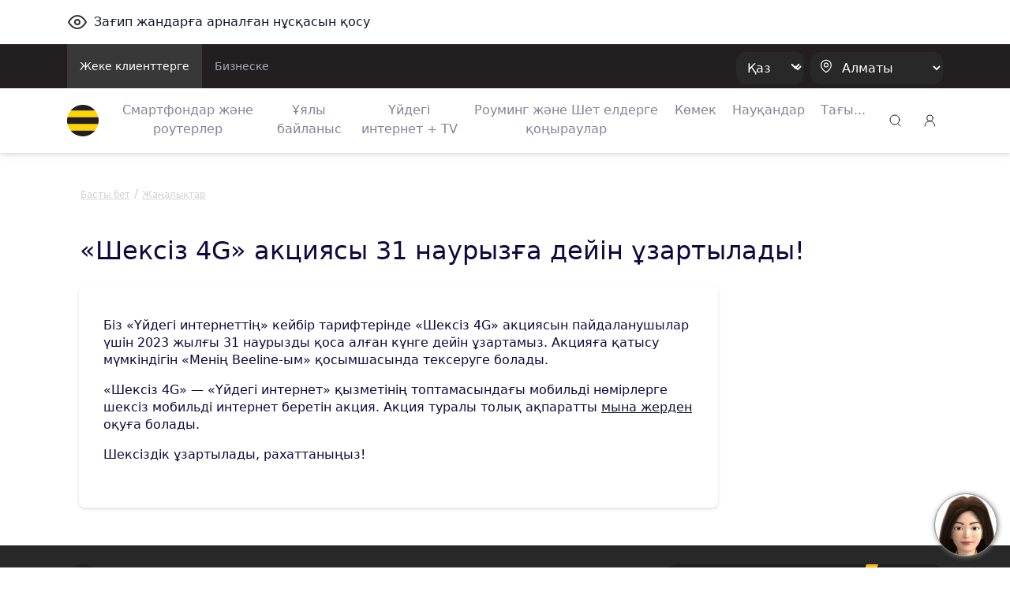

--- FILE ---
content_type: text/html;charset=UTF-8
request_url: https://beeline.kz/kk/events/news/aktsiya-bezlimitnyi-4g-prodlevayetsya.html
body_size: 13625
content:
<!doctype html>
<html class="no-js" lang="kk">
<head>
<meta charset="utf-8">
<meta http-equiv="x-ua-compatible" content="ie=edge">
<meta http-equiv="Content-Security-Policy" content="img-src * 'self' blob: data: http:;">
<meta name="viewport" content="width=device-width, initial-scale=1.0, shrink-to-fit=no">
<meta name="google-site-verification"
content="pZboqsb_ITPwDr-7ajeLnFvNqOa4VzwuVfH-Dxrcd-k" />
<meta name="facebook-domain-verification" content="1bc1p9nhfhvg9k9r5zj7wdqk0gm3ih" />
<meta name="yandex-verification" content="296b745a308199ca" />
<meta name="yandex-verification" content="4557a6632b03862b" />
<link rel="apple-touch-icon" sizes="180x180" href="/binaries/content/assets/favicon/apple-touch-icon.png">
<link rel="icon" type="image/png" sizes="32x32" href="/binaries/content/assets/favicon/favicon-32x32.png">
<link rel="icon" type="image/png" sizes="16x16" href="/binaries/content/assets/favicon/favicon-16x16.png">
<link rel="manifest" href="/binaries/content/assets/favicon/manifest.json">
<link rel="mask-icon" href="/binaries/content/assets/favicon/safari-pinned-tab.svg" color="#5bbad5">
<link rel="shortcut icon" href="/binaries/content/assets/favicon/favicon.ico">
<meta name="theme-color" content="#ffd400">
<link rel="preload" href='/webfiles/1767857310045/dist/css/vendors.css' as="style">
<link rel="preload" href='/webfiles/1767857310045/dist/css/vue-styles.css' as="style">
<link rel="preload" href='/webfiles/1767857310045/dist/css/main.css' as="style">
<link rel="preload" href='/webfiles/1767857310045/dist/css/sprite.css' as="style">
<title>«Шексіз 4G» акциясы 31 наурызға дейін ұзартылады!</title>
<meta name="description" content="Біз «Үйдегі интернеттің» кейбір тарифтерінде «Шексіз 4G» акциясын пайдаланушылар үшін 2023 жылғы 31 наурызды қоса алған күнге дейін ұзартамыз. Акцияға қатысу мүмкіндігін «Менің Beeline-ым» қосымшасында тексеруге болады."/>
<meta name="search-type" content="events"/>
<!-- Google Tag Manager --> <script>(function(w,d,s,l,i){w[l]=w[l]||[];w[l].push({'gtm.start': new Date().getTime(),event:'gtm.js'});var f=d.getElementsByTagName(s)[0], j=d.createElement(s),dl=l!='dataLayer'?'&l='+l:'';j.async=true;j.src= 'https://www.googletagmanager.com/gtm.js?id='+i+dl;f.parentNode.insertBefore(j,f); })(window,document,'script','dataLayer','GTM-P9QG7NV');</script> <!-- End Google Tag Manager -->
<link rel="stylesheet" type="text/css" href='/webfiles/1767857310045/dist/css/vendors.css'>
<link rel="stylesheet" type="text/css" href='/webfiles/1767857310045/dist/css/vue-styles.css'>
<link rel="stylesheet" type="text/css" href='/webfiles/1767857310045/dist/css/main.css'>
</head>
<body data-spy="scroll" data-target="#list-item" data-offset="0">
<!-- Google Tag Manager (noscript) --> <noscript><iframe src="https://www.googletagmanager.com/ns.html?id=GTM-P9QG7NV" height="0" width="0" style="display:none;visibility:hidden"></iframe></noscript> <!-- End Google Tag Manager (noscript) --> <!-- Yandex.Metrika counter --> <script type="text/javascript" > (function(m,e,t,r,i,k,a){m[i]=m[i]||function(){(m[i].a=m[i].a||[]).push(arguments)}; m[i].l=1*new Date();k=e.createElement(t),a=e.getElementsByTagName(t)[0],k.async=1,k.src=r,a.parentNode.insertBefore(k,a)}) (window, document, "script", "https://mc.yandex.ru/metrika/tag.js", "ym"); ym(65075458, "init", { clickmap:true, trackLinks:true, accurateTrackBounce:true, webvisor:true }); </script> <noscript><div><img src="https://mc.yandex.ru/watch/65075458" style="position:absolute; left:-9999px;" alt="" /></div></noscript> <!-- /Yandex.Metrika counter -->
<textarea id="webFilesPath" style="display: none">/webfiles/1767857310045</textarea>
<textarea id="labels" style="display: none">
{
"tillBeginning": "Науқан басталғанға дейін:",
"tillEnding": "Науқан аяқталуына:"
}
</textarea>
<div id="wrapper" class="boxed">
<div class="top_wrapper ">
<div class="container py-3 letsee-toggler">
<a class="d-flex flex-vertical-center" href="javascript://" onclick="letsee_toggle_panel()">
<div class="svg-eye svg-eye-dims mr-2"></div>
<span>Зағип жандарға арналған нұсқасын қосу</span>
</a>
</div>
<header id="header">


<!--[if IE]>
<div class="text-center bg-warning p-1">Ваш Браузер устарел или не поддерживается нашим сайтом, пожалуйста установите
обновленный <a href="https://www.microsoft.com/en-us/download/internet-explorer-11-for-windows-7-details.aspx"
               class="text-primary"><u>Internet Explorer</u></a> или скачайте <a href="http://google.com/chrome"
                                                                                 class="text-primary"><u>Google
    Chrome</u></a>, <a href="https://www.mozilla.org/en-US/firefox/new/" class="text-primary""><u>FireFox</u></a>
что бы продолжить просмотр сайта.
</div>
<![endif]-->
<div class="text-center bg-warning p-1 ie10nabove">Ваш Браузер устарел или не поддерживается нашим сайтом, пожалуйста
    установите обновленный <a
            href="https://www.microsoft.com/en-us/download/internet-explorer-11-for-windows-7-details.aspx"
            class="text-primary"><u>Internet Explorer</u></a> или скачайте <a href="http://google.com/chrome"
                                                                              class="text-primary"><u>Google Chrome</u></a>,
    <a href="https://www.mozilla.org/en-US/firefox/new/" class="text-primary"><u>FireFox</u></a> что бы продолжить
    просмотр сайта.
</div>
<style>
    .ie10nabove {
        display: none;
    }

    @media all and (-ms-high-contrast: none),(-ms-high-contrast: active) {
        .ie10nabove {
            display: block;
        }
    }
</style>
        <div class="popup-myBeeline d-md-none d-none pt-2">
            <div
                    class="w-100 popup-myBeeline__link">
                <div class="d-flex justify-content-between w-100">
                    <div class="d-flex align-items-center">
                        <div class="popup-myBeeline__close">&#10005</div>
                        <div class="svg-my-beeline-logo--content"></div>
                        <div class="popup-myBeeline__heading">Барлығын дерлік Janymda қосымшасында шешуге болады</div>
                    </div>
                    <a
                            href="https://bee.gg/web-header"
                            target="_blank"
                            class="download-btn"
                    >
Жүктеу                    </a>
                </div>

            </div>
        </div>

        <div class="c-menu-top d-none d-lg-block">
            <div class="container d-flex justify-content-between">
                <ul class="c-menu-top__list d-flex">
                    <li class="c-menu-top__list-item">
                        <a href="/kk"
                           class="c-menu-top__list-link d-block p-3 c-menu-top__list-link--active">
Жеке клиенттерге                        </a>
                    </li>
                    <li class="c-menu-top__list-item">
                        <a href="https://business.beeline.kz/kk/"
                           class="c-menu-top__list-link d-block p-3 ">
Бизнеске                        </a>
                    </li>
                </ul>

                <div class="c-menu-top__right d-flex align-items-center">
                    <div class="c-top-menu-select c-top-menu-select--black c-top-menu-select--arrow mr-2">
                        <select class="language__picker" id="language__picker">
                                    <option id="kk" value="kk">
                                        Қаз
                                    </option>
                                    <option id="ru" value="ru">
                                        Рус
                                    </option>
                        </select>
                    </div>

                    <div class="c-top-menu-select c-top-menu-select--black c-top-menu-select--location">
                        <svg width="15" height="18" viewBox="0 0 15 18" fill="none" xmlns="http://www.w3.org/2000/svg">
                            <path fill-rule="evenodd" clip-rule="evenodd"
                                  d="M1.53271 7.65944C1.54472 4.12562 4.41918 1.27062 7.953 1.28263C11.4868 1.29464 14.3418 4.1691 14.3298 7.70292V7.77538C14.2863 10.0725 13.0037 12.1957 11.4313 13.8551C10.532 14.789 9.52772 15.6157 8.43851 16.3189C8.14727 16.5708 7.71526 16.5708 7.42402 16.3189C5.80027 15.262 4.37516 13.9276 3.21387 12.3768C2.17884 11.0245 1.59119 9.38313 1.53271 7.68118L1.53271 7.65944Z"
                                  stroke="white" stroke-width="1.2" stroke-linecap="round" stroke-linejoin="round" />
                            <circle cx="8" cy="7.5" r="2.5" stroke="white" stroke-width="1.2" stroke-linecap="round"
                                    stroke-linejoin="round" />
                        </svg>
                        <select class="regions-select" data-test="base-top-menu_regions-select-button"
                                style="max-width: 168px;">
                                <option value="kzt" data-title="Алматы"
                                        data-alias="kzt"
                                        style="color: white;">
                                    Алматы
                                </option>
                                <option value="ast" data-title="Астана"
                                        data-alias="ast"
                                        style="color: white;">
                                    Астана
                                </option>
                                <option value="shm" data-title="Шымкент"
                                        data-alias="shm"
                                        style="color: white;">
                                    Шымкент
                                </option>
                                <option value="akt" data-title="Ақтау және Маңғыстау облысы"
                                        data-alias="akt"
                                        style="color: white;">
                                    Ақтау және Маңғыстау облысы
                                </option>
                                <option value="atb" data-title="Ақтөбе және облысы"
                                        data-alias="atb"
                                        style="color: white;">
                                    Ақтөбе және облысы
                                </option>
                                <option value="atr" data-title="Атырау және облысы"
                                        data-alias="atr"
                                        style="color: white;">
                                    Атырау және облысы
                                </option>
                                <option value="akm" data-title="Көкшетау және Ақмола облысы"
                                        data-alias="akm"
                                        style="color: white;">
                                    Көкшетау және Ақмола облысы
                                </option>
                                <option value="kar" data-title="Қарағанды облысы"
                                        data-alias="kar"
                                        style="color: white;">
                                    Қарағанды облысы
                                </option>
                                <option value="kos" data-title="Қостанай облысы"
                                        data-alias="kos"
                                        style="color: white;">
                                    Қостанай облысы
                                </option>
                                <option value="kzo" data-title="Қызылорда облысы"
                                        data-alias="kzo"
                                        style="color: white;">
                                    Қызылорда облысы
                                </option>
                                <option value="ora" data-title="Орал және Батыс Қазақстан облысы"
                                        data-alias="ora"
                                        style="color: white;">
                                    Орал және Батыс Қазақстан облысы
                                </option>
                                <option value="osk" data-title="Өскемен және Шығыс Қазақстан облысы"
                                        data-alias="osk"
                                        style="color: white;">
                                    Өскемен және Шығыс Қазақстан облысы
                                </option>
                                <option value="pvl" data-title="Павлодар және облысы"
                                        data-alias="pvl"
                                        style="color: white;">
                                    Павлодар және облысы
                                </option>
                                <option value="ptp" data-title="Петропавл және Солтүстік Қазақстан облысы"
                                        data-alias="ptp"
                                        style="color: white;">
                                    Петропавл және Солтүстік Қазақстан облысы
                                </option>
                                <option value="alm" data-title="Алматы облысы"
                                        data-alias="alm"
                                        style="color: white;">
                                    Алматы облысы
                                </option>
                                <option value="trz" data-title="Тараз және Жамбыл облысы"
                                        data-alias="trz"
                                        style="color: white;">
                                    Тараз және Жамбыл облысы
                                </option>
                                <option value="tur" data-title="Түркістан облысы"
                                        data-alias="tur"
                                        style="color: white;">
                                    Түркістан облысы
                                </option>
                                <option value="zkn" data-title="Жезқазған және Ұлытау облысы"
                                        data-alias="zkn"
                                        style="color: white;">
                                    Жезқазған және Ұлытау облысы
                                </option>
                                <option value="tdk" data-title="Талдықорған және Жетісу  облысы"
                                        data-alias="tdk"
                                        style="color: white;">
                                    Талдықорған және Жетісу  облысы
                                </option>
                                <option value="sem" data-title="Семей және Абай облысы"
                                        data-alias="sem"
                                        style="color: white;">
                                    Семей және Абай облысы
                                </option>
                        </select>
                    </div>
                </div>
            </div>
        </div>


        <div class="c-menu-bottom container d-flex align-items-center py-2 py-lg-0 js-menu-bottom">
            <a href="/kk"
               class="d-block mr-2 mr-lg-4" data-test="base-top-menu_navbar-logo">
                <img src="/binaries/content/gallery/mainsite/logo.svg" alt="Beeline.kz Logo">
            </a>

            <div class="c-top-menu-select c-top-menu-select--arrow c-mobile-header__lang d-lg-none"
                 style="margin-right: 7px;">
                <select class="language__picker">
                            <option id="kk-mobile" value="kk">
                                Қаз
                            </option>
                            <option id="ru-mobile" value="ru">
                                Рус
                            </option>
                </select>
            </div>

            <ul class="c-menu-bottom__list d-none d-lg-flex">
                    <li class="c-menu-bottom__list-item text-center">
                        <a href="https://shop.beeline.kz/kk?utm_source=mainsite&utm_medium=header&utm_campaign=mainsite_header"
                            class="c-menu-bottom__list-link">
                            Смартфондар және роутерлер
                        </a>
                    </li>
                    <li class="c-menu-bottom__list-item text-center">
                        <a href="/kk/products/tariffs" class="c-menu-bottom__list-link">
                            Ұялы байланыс
                        </a>
                    </li>
                    <li class="c-menu-bottom__list-item text-center">
                        <a href="/kk/internet-home-tv-mobile"
                            class="c-menu-bottom__list-link">
                            Үйдегі интернет + TV
                        </a>
                    </li>
                    <li class="c-menu-bottom__list-item text-center">
                        <a href="/kk/rouming"
                            class="c-menu-bottom__list-link">
                            Роуминг және Шет елдерге қоңыраулар
                        </a>
                    </li>
                    <li class="c-menu-bottom__list-item text-center">
                        <a href="/kk/help"
                            class="c-menu-bottom__list-link">
                            Көмек
                        </a>
                    </li>
                    <li class="c-menu-bottom__list-item text-center">
                        <a href="/kk/events/actions" class="c-menu-bottom__list-link">
                            Науқандар
                        </a>
                    </li>
                    <li class="c-menu-bottom__list-item c-menu-bottom-dropdown">
                        <span href="#" class="c-menu-bottom__list-link">Тағы...</span>
                        <div class="c-menu-bottom-dropdown__content">
                            <ul class="c-menu-bottom-dropdown__content-list">
                                    <li class="c-menu-bottom-dropdown__content-item">
                                        <a href="https://beeline.kz/kk/internet-home-tv-mobile/routers-wifi?utm_source=beeline&utm_medium=internet-home-tv-mobile&utm_campaign=routers-wifi"
                                           
                                           class="c-menu-bottom-dropdown__content-link">
                                            LTE роутерлер
                                        </a>
                                    </li>
                                    <li class="c-menu-bottom-dropdown__content-item">
                                        <a href="/kk/mfs"
                                           
                                           class="c-menu-bottom-dropdown__content-link">
                                            Мобильді қаржылар
                                        </a>
                                    </li>
                                    <li class="c-menu-bottom-dropdown__content-item">
                                        <a href="/kk/entertainment"
                                           class="c-menu-bottom-dropdown__content-link">
                                            Шаттықтан!
                                        </a>
                                    </li>
                                    <li class="c-menu-bottom-dropdown__content-item">
                                        <a href="https://beetv.kz/app"
                                           
                                           class="c-menu-bottom-dropdown__content-link">
                                            BeeTV
                                        </a>
                                    </li>
                                    <li class="c-menu-bottom-dropdown__content-item">
                                        <a href="https://people.beeline.kz"
                                           
                                           class="c-menu-bottom-dropdown__content-link">
                                            Beeline-дағы мәнсап
                                        </a>
                                    </li>
                                    <li class="c-menu-bottom-dropdown__content-item">
                                        <a href="/kk/offices?utm_source=header"
                                           
                                           class="c-menu-bottom-dropdown__content-link">
                                            Қызмет көрсету бөлімшелері
                                        </a>
                                    </li>
                                    <li class="c-menu-bottom-dropdown__content-item">
                                        <a href="/kk/events/news"
                                           class="c-menu-bottom-dropdown__content-link">
                                            Жаңалықтар
                                        </a>
                                    </li>
                                    <li class="c-menu-bottom-dropdown__content-item">
                                        <a href="https://zhylyzhurek.kz/kz"
                                           
                                           class="c-menu-bottom-dropdown__content-link">
                                            «Zhyly Zhurek Foundation» Корпоративтік қоры
                                        </a>
                                    </li>
                                    <li class="c-menu-bottom-dropdown__content-item">
                                        <a href="/kk/map"
                                           class="c-menu-bottom-dropdown__content-link">
                                            Желі құрылысының картасы
                                        </a>
                                    </li>
                                    <li class="c-menu-bottom-dropdown__content-item">
                                        <a href="https://shop.beeline.kz/kk/almaty/number"
                                           
                                           class="c-menu-bottom-dropdown__content-link">
                                            Beeline нөмірін сатып алу
                                        </a>
                                    </li>
                                    <li class="c-menu-bottom-dropdown__content-item">
                                        <a href="/kk/credits"
                                           class="c-menu-bottom-dropdown__content-link">
                                            Несиелер
                                        </a>
                                    </li>
                                    <li class="c-menu-bottom-dropdown__content-item">
                                        <a href="/kk/fraud"
                                           class="c-menu-bottom-dropdown__content-link">
                                            Алаяқтық
                                        </a>
                                    </li>
                            </ul>
                        </div>
                    </li>
            </ul>

            <div class="ml-lg-auto">
        <div class="top-menu__city top-menu__search vue-search" data-type="header">
        <div class="svg-newsearch-icon svg-newsearch-icon-dims" data-test="header_svg-newsearch-icon" @click="modalOpen()"></div>
        <div id="overlay" class="container" @click="modalCloseOverlay($event)">
        <div class="search-form px-lg-2 py-0" style="top: 0;">
    <div class="advanced-search">
        <div class="section search-page">
            <div class="search-header">
                <div class="row">
                    <div class="col-12 search-bar pt-lg-0 px-lg-4 pb-2">
                        <div class="row">
                            <div class="col-12 float-left px-3" id="searchInput">
                                <input @keyup.enter="proceedSearch()" v-model="searchInput" type="text"
                                       name="query" autocomplete="false" class="form-control"
                                       id="inlineFormInputName3" data-test="header_search-input"
                                       placeholder="Іздеу">

                                <a @click="modalClose()" v-if="searchShowType === 'header'"
                                   class="float-right header-search-close" style="">
                                    <div class="svg-Plus-dark svg-Plus-dark-dims close-search" data-test="header_close-search-button"></div>
                                </a>

                                <button class="float-right close-btns" @click="proceedSearch()"
                                        v-if="searchShowType === 'header'">
                                    <div class="svg-new-search-icon svg-new-search-icon-dims" data-test="header_click-search-button"></div>
                                </button>
                                <button class="float-right close-btns" @click="proceedSearch()" v-else>
                                    <div class="svg-search-icon_black svg-search-icon_black-dims"></div>
                                </button>
                            </div>
                        </div>
                    </div>
                    <ul v-if="searchResults.length > 0" class="nav nav-tabs search-tabs" id="myTab" role="tablist">
                        <li v-for="type in typesFromElastic" class="nav-item px-lg-1 px-3 pb-2 pt-2">
                            <a @click.prevent="currentType = type;" v-bind:class="{ active: currentType == type}"
                               class="nav-link search-tab-link px-0 py-0 px-lg-2 pt-lg-2">{{checkSubtype(type)}}
                                {{searchResultsComputed[type].length}}</a>
                        </li>
                    </ul>
                </div>
            </div>
            <template v-if="state=='ready'">
                <div v-if="searchResultsCount > 0">
                    <div v-for="(type, index) in searchResultsComputed" v-if="index == currentType">
                        <div v-for="(item, j) in type"
                             v-if="(searchShowType == 'page' && j < 2000) || (searchShowType == 'header' && j < 2)">
                            <div class="py-2 source-title">
                                <a :href="item.url" @click.prevent="clickLink(item.url)" style="cursor: pointer">
                                    <h3 class="pl-3 pb-2" v-if="item.highlight.title != undefined "
                                        v-for="param in item.highlight.title" v-html="param"></h3>
                                    <h3 class="pl-3 pb-2"
                                        v-if="item.highlight.title == undefined || item.highlight.title.lenght == 0">
                                        {{item._source.title}}</h3>

                                    <div class="px-3 source-content" v-if="item.hasOwnProperty('highlight')"
                                         style="color: #290e1c!important;">
                                        <p v-for="param in item.highlight.content" v-html="param"></p>
                                    </div>
                                </a>
                            </div>
                        </div>
                    </div>
                    <div class="text-center py-3 show-more-link" v-if="searchShowType == 'header'">
                        <a :href="showAllResults()" class="mb-0">Барлығын көрсету</a>
                    </div>
                </div>
                <div v-if="(searchResults.length == 0) && (searchInput.length > 2)">
                    <h3>Нәтижелері жоқ: {{searchInput}} </h3>
                </div>
                <div v-if="(searchResults.length == 0) && (searchInput.length > 0 && searchInput.length < 3)">
                    <h3>Басқа таңбаларды енгізіңіз</h3>
                </div>
            </template>
            <div v-if="state == 'error'">
                <div>Қызмет уақытша мүмкін емес</div>
            </div>
            <div v-if="state == 'loading'">
<div class="showbox" >
    <div class="loader">
        <svg class="circular" viewBox="25 25 50 50">
            <circle class="path" cx="50" cy="50" r="20" fill="none" stroke-width="2" stroke-miterlimit="10"/>
        </svg>
    </div>
</div>            </div>
        </div>
    </div>
        </div>
        </div>
        </div>

            </div>

            <div class="top-menu__login desktop_login ml-auto ml-lg-0" style="margin-left: 9px;">
    <span class="load-css" data-type="auth_zone">
        <span id="authZone">
            <span id="authModal" class="authorizationModal">
                <auth-modal :localization='{
                        scanQrTitle: `Тарифтер мен қызметтерге қосылу «Janymda» қосымшасы арқылы мүмкін`,
                        scanQrText: `QR-кодты сканерлеңіз, қосымша ашылады 🙂`,
                        scanQrAuthTitle: `Жеке кабинет Janymda қосымшасына көшті`,
                        scanQrAuthText: `Қосымшада талдап тексеру, тарифтер мен қызметтерді қосу, ГБ сыйлау, ГБ-ны айырбастау, бонустар алу мен КӨПТЕГЕН дүниелер мүмкін.`,
                        qrConnectButtonFull: `Janymda арқылы қосу`,
                        qrAuthButtonFull: `Janymda-ге өту`,
                        }'
                >
                </auth-modal>
            </span>

            <span class="dashboardDropdown">
<a class="svg-signup-icon svg-signup-icon-dims pointer mr-md-0 mr-3 d-block" id="loginButton" data-test="login-popup_signupLoginButton" v-cloak
   href="https://new-my.beeline.kz/login" v-if="isPathB2B === 'b2b'"></a>

<div class="svg-signup-icon svg-signup-icon-dims pointer mr-md-0 mr-3" id="loginButton" data-test="login-popup_signupLoginButton" v-cloak @click="showAuthModal()"
     v-else-if="!user.isAuth || !user.phone"></div>
            </span>
        </span>
    </span>
            </div>

            <div role="button" class="d-lg-none js-hamburger">
                <div class="svg-hamb svg-hamb-dims"></div>
            </div>
        </div>
        <div id="topMenuLine"></div>

        <div class="city-list">
            <div class="container">
                    <span class="close-city-list pull-right"><div
                                class="svg-close svg-close-dims"></div></span>
                <ul class="row" itemscope itemtype="http://schema.org/PostalAddress">
                        <li class="col-md-5 col-12">
                            <a class="city__list-check" href="#kzt"
                               data-title="Алматы" data-alias="kzt"
                               onclick="window.MainSite.Locales.changeRegion('kzt')">
                                <span itemprop="addressLocality">Алматы</span>
                            </a>
                        </li>
                        <li class="col-md-5 col-12">
                            <a class="city__list-check" href="#ast"
                               data-title="Астана" data-alias="ast"
                               onclick="window.MainSite.Locales.changeRegion('ast')">
                                <span itemprop="addressLocality">Астана</span>
                            </a>
                        </li>
                        <li class="col-md-5 col-12">
                            <a class="city__list-check" href="#shm"
                               data-title="Шымкент" data-alias="shm"
                               onclick="window.MainSite.Locales.changeRegion('shm')">
                                <span itemprop="addressLocality">Шымкент</span>
                            </a>
                        </li>
                        <li class="col-md-5 col-12">
                            <a class="city__list-check" href="#akt"
                               data-title="Ақтау және Маңғыстау облысы" data-alias="akt"
                               onclick="window.MainSite.Locales.changeRegion('akt')">
                                <span itemprop="addressLocality">Ақтау және Маңғыстау облысы</span>
                            </a>
                        </li>
                        <li class="col-md-5 col-12">
                            <a class="city__list-check" href="#atb"
                               data-title="Ақтөбе және облысы" data-alias="atb"
                               onclick="window.MainSite.Locales.changeRegion('atb')">
                                <span itemprop="addressLocality">Ақтөбе және облысы</span>
                            </a>
                        </li>
                        <li class="col-md-5 col-12">
                            <a class="city__list-check" href="#atr"
                               data-title="Атырау және облысы" data-alias="atr"
                               onclick="window.MainSite.Locales.changeRegion('atr')">
                                <span itemprop="addressLocality">Атырау және облысы</span>
                            </a>
                        </li>
                        <li class="col-md-5 col-12">
                            <a class="city__list-check" href="#akm"
                               data-title="Көкшетау және Ақмола облысы" data-alias="akm"
                               onclick="window.MainSite.Locales.changeRegion('akm')">
                                <span itemprop="addressLocality">Көкшетау және Ақмола облысы</span>
                            </a>
                        </li>
                        <li class="col-md-5 col-12">
                            <a class="city__list-check" href="#kar"
                               data-title="Қарағанды облысы" data-alias="kar"
                               onclick="window.MainSite.Locales.changeRegion('kar')">
                                <span itemprop="addressLocality">Қарағанды облысы</span>
                            </a>
                        </li>
                        <li class="col-md-5 col-12">
                            <a class="city__list-check" href="#kos"
                               data-title="Қостанай облысы" data-alias="kos"
                               onclick="window.MainSite.Locales.changeRegion('kos')">
                                <span itemprop="addressLocality">Қостанай облысы</span>
                            </a>
                        </li>
                        <li class="col-md-5 col-12">
                            <a class="city__list-check" href="#kzo"
                               data-title="Қызылорда облысы" data-alias="kzo"
                               onclick="window.MainSite.Locales.changeRegion('kzo')">
                                <span itemprop="addressLocality">Қызылорда облысы</span>
                            </a>
                        </li>
                        <li class="col-md-5 col-12">
                            <a class="city__list-check" href="#ora"
                               data-title="Орал және Батыс Қазақстан облысы" data-alias="ora"
                               onclick="window.MainSite.Locales.changeRegion('ora')">
                                <span itemprop="addressLocality">Орал және Батыс Қазақстан облысы</span>
                            </a>
                        </li>
                        <li class="col-md-5 col-12">
                            <a class="city__list-check" href="#osk"
                               data-title="Өскемен және Шығыс Қазақстан облысы" data-alias="osk"
                               onclick="window.MainSite.Locales.changeRegion('osk')">
                                <span itemprop="addressLocality">Өскемен және Шығыс Қазақстан облысы</span>
                            </a>
                        </li>
                        <li class="col-md-5 col-12">
                            <a class="city__list-check" href="#pvl"
                               data-title="Павлодар және облысы" data-alias="pvl"
                               onclick="window.MainSite.Locales.changeRegion('pvl')">
                                <span itemprop="addressLocality">Павлодар және облысы</span>
                            </a>
                        </li>
                        <li class="col-md-5 col-12">
                            <a class="city__list-check" href="#ptp"
                               data-title="Петропавл және Солтүстік Қазақстан облысы" data-alias="ptp"
                               onclick="window.MainSite.Locales.changeRegion('ptp')">
                                <span itemprop="addressLocality">Петропавл және Солтүстік Қазақстан облысы</span>
                            </a>
                        </li>
                        <li class="col-md-5 col-12">
                            <a class="city__list-check" href="#alm"
                               data-title="Алматы облысы" data-alias="alm"
                               onclick="window.MainSite.Locales.changeRegion('alm')">
                                <span itemprop="addressLocality">Алматы облысы</span>
                            </a>
                        </li>
                        <li class="col-md-5 col-12">
                            <a class="city__list-check" href="#trz"
                               data-title="Тараз және Жамбыл облысы" data-alias="trz"
                               onclick="window.MainSite.Locales.changeRegion('trz')">
                                <span itemprop="addressLocality">Тараз және Жамбыл облысы</span>
                            </a>
                        </li>
                        <li class="col-md-5 col-12">
                            <a class="city__list-check" href="#tur"
                               data-title="Түркістан облысы" data-alias="tur"
                               onclick="window.MainSite.Locales.changeRegion('tur')">
                                <span itemprop="addressLocality">Түркістан облысы</span>
                            </a>
                        </li>
                        <li class="col-md-5 col-12">
                            <a class="city__list-check" href="#zkn"
                               data-title="Жезқазған және Ұлытау облысы" data-alias="zkn"
                               onclick="window.MainSite.Locales.changeRegion('zkn')">
                                <span itemprop="addressLocality">Жезқазған және Ұлытау облысы</span>
                            </a>
                        </li>
                        <li class="col-md-5 col-12">
                            <a class="city__list-check" href="#tdk"
                               data-title="Талдықорған және Жетісу  облысы" data-alias="tdk"
                               onclick="window.MainSite.Locales.changeRegion('tdk')">
                                <span itemprop="addressLocality">Талдықорған және Жетісу  облысы</span>
                            </a>
                        </li>
                        <li class="col-md-5 col-12">
                            <a class="city__list-check" href="#sem"
                               data-title="Семей және Абай облысы" data-alias="sem"
                               onclick="window.MainSite.Locales.changeRegion('sem')">
                                <span itemprop="addressLocality">Семей және Абай облысы</span>
                            </a>
                        </li>
                </ul>
            </div>
        </div>

        <div class="d-lg-none">
            <div class="c-sidenav js-sidenav">
                <div class="c-sidenav__top d-flex align-items-center container py-3">
                    <a href="/kk"
                       style="margin-right: 10px;">
                        <img src="/binaries/content/gallery/mainsite/logo.svg" alt="Beeline.kz Logo">
                    </a>
                    <div class="c-top-menu-select c-top-menu-select--location">
                        <svg width="15" height="18" viewBox="0 0 15 18" fill="none" xmlns="http://www.w3.org/2000/svg">
                            <path fill-rule="evenodd" clip-rule="evenodd"
                                  d="M1.03271 7.65944C1.04472 4.12562 3.91918 1.27062 7.453 1.28263C10.9868 1.29464 13.8418 4.1691 13.8298 7.70292V7.77538C13.7863 10.0725 12.5037 12.1957 10.9313 13.8551C10.032 14.789 9.02772 15.6157 7.93851 16.3189C7.64727 16.5708 7.21526 16.5708 6.92402 16.3189C5.30027 15.262 3.87516 13.9276 2.71387 12.3768C1.67884 11.0245 1.09119 9.38313 1.03271 7.68118L1.03271 7.65944Z"
                                  stroke="#10083F" stroke-width="1.2" stroke-linecap="round" stroke-linejoin="round" />
                            <circle cx="7.5" cy="7.5" r="2.5" stroke="#10083F" stroke-width="1.2" stroke-linecap="round"
                                    stroke-linejoin="round" />
                        </svg>
                        <select class="regions-select" data-test="base-top-menu_regions-select-button"
                                style="max-width: 168px;">
                                <option value="kzt" data-title="Алматы"
                                        data-alias="kzt">
                                    Алматы
                                </option>
                                <option value="ast" data-title="Астана"
                                        data-alias="ast">
                                    Астана
                                </option>
                                <option value="shm" data-title="Шымкент"
                                        data-alias="shm">
                                    Шымкент
                                </option>
                                <option value="akt" data-title="Ақтау және Маңғыстау облысы"
                                        data-alias="akt">
                                    Ақтау және Маңғыстау облысы
                                </option>
                                <option value="atb" data-title="Ақтөбе және облысы"
                                        data-alias="atb">
                                    Ақтөбе және облысы
                                </option>
                                <option value="atr" data-title="Атырау және облысы"
                                        data-alias="atr">
                                    Атырау және облысы
                                </option>
                                <option value="akm" data-title="Көкшетау және Ақмола облысы"
                                        data-alias="akm">
                                    Көкшетау және Ақмола облысы
                                </option>
                                <option value="kar" data-title="Қарағанды облысы"
                                        data-alias="kar">
                                    Қарағанды облысы
                                </option>
                                <option value="kos" data-title="Қостанай облысы"
                                        data-alias="kos">
                                    Қостанай облысы
                                </option>
                                <option value="kzo" data-title="Қызылорда облысы"
                                        data-alias="kzo">
                                    Қызылорда облысы
                                </option>
                                <option value="ora" data-title="Орал және Батыс Қазақстан облысы"
                                        data-alias="ora">
                                    Орал және Батыс Қазақстан облысы
                                </option>
                                <option value="osk" data-title="Өскемен және Шығыс Қазақстан облысы"
                                        data-alias="osk">
                                    Өскемен және Шығыс Қазақстан облысы
                                </option>
                                <option value="pvl" data-title="Павлодар және облысы"
                                        data-alias="pvl">
                                    Павлодар және облысы
                                </option>
                                <option value="ptp" data-title="Петропавл және Солтүстік Қазақстан облысы"
                                        data-alias="ptp">
                                    Петропавл және Солтүстік Қазақстан облысы
                                </option>
                                <option value="alm" data-title="Алматы облысы"
                                        data-alias="alm">
                                    Алматы облысы
                                </option>
                                <option value="trz" data-title="Тараз және Жамбыл облысы"
                                        data-alias="trz">
                                    Тараз және Жамбыл облысы
                                </option>
                                <option value="tur" data-title="Түркістан облысы"
                                        data-alias="tur">
                                    Түркістан облысы
                                </option>
                                <option value="zkn" data-title="Жезқазған және Ұлытау облысы"
                                        data-alias="zkn">
                                    Жезқазған және Ұлытау облысы
                                </option>
                                <option value="tdk" data-title="Талдықорған және Жетісу  облысы"
                                        data-alias="tdk">
                                    Талдықорған және Жетісу  облысы
                                </option>
                                <option value="sem" data-title="Семей және Абай облысы"
                                        data-alias="sem">
                                    Семей және Абай облысы
                                </option>
                        </select>
                    </div>
                    <svg width="36" height="36" viewBox="0 0 36 36" fill="none" xmlns="http://www.w3.org/2000/svg"
                         class="ml-auto js-sidenav-close">
                        <rect width="36" height="36" rx="12" fill="#F1F1F4" />
                        <path d="M25 11L11 25" stroke="#10083F" stroke-width="1.4" stroke-linecap="round"
                              stroke-linejoin="round" />
                        <path d="M25 25L11 11" stroke="#10083F" stroke-width="1.4" stroke-linecap="round"
                              stroke-linejoin="round" />
                    </svg>
                </div>

                <nav class="c-sidenav__nav py-2">
                    <div class="c-sidenav__nav-title mb-3 pl-3">Жеке клиенттерге</div>
                    <ul class="c-sidenav__list">
                            <li class="c-sidenav__list-item">
                                <a href="https://shop.beeline.kz/kk?utm_source=mainsite&utm_medium=header&utm_campaign=mainsite_header"
                                   
                                   class="c-sidenav__list-link d-inline-block font-weight-500">
                                    Смартфондар және роутерлер
                                </a>
                            </li>
                            <li class="c-sidenav__list-item">
                                <a href="/kk/products/tariffs"
                                   class="c-sidenav__list-link d-inline-block font-weight-500">
                                    Ұялы байланыс
                                </a>
                            </li>
                            <li class="c-sidenav__list-item">
                                <a href="/kk/internet-home-tv-mobile"
                                   
                                   class="c-sidenav__list-link d-inline-block font-weight-500">
                                    Үйдегі интернет + TV
                                </a>
                            </li>
                            <li class="c-sidenav__list-item">
                                <a href="/kk/rouming"
                                   
                                   class="c-sidenav__list-link d-inline-block font-weight-500">
                                    Роуминг және Шет елдерге қоңыраулар
                                </a>
                            </li>
                            <li class="c-sidenav__list-item">
                                <a href="/kk/help"
                                   
                                   class="c-sidenav__list-link d-inline-block font-weight-500">
                                    Көмек
                                </a>
                            </li>
                            <li class="c-sidenav__list-item">
                                <a href="/kk/events/actions"
                                   class="c-sidenav__list-link d-inline-block font-weight-500">
                                    Науқандар
                                </a>
                            </li>
                            <li class="c-sidenav__list-item">
                                <a href="https://beeline.kz/kk/internet-home-tv-mobile/routers-wifi?utm_source=beeline&utm_medium=internet-home-tv-mobile&utm_campaign=routers-wifi"
                                   
                                   class="c-sidenav__list-link d-inline-block font-weight-500">
                                    LTE роутерлер
                                </a>
                            </li>
                            <li class="c-sidenav__list-item">
                                <a href="/kk/mfs"
                                   
                                   class="c-sidenav__list-link d-inline-block font-weight-500">
                                    Мобильді қаржылар
                                </a>
                            </li>
                            <li class="c-sidenav__list-item">
                                <a href="/kk/entertainment"
                                   class="c-sidenav__list-link d-inline-block font-weight-500">
                                    Шаттықтан!
                                </a>
                            </li>
                            <li class="c-sidenav__list-item">
                                <a href="https://beetv.kz/app"
                                   
                                   class="c-sidenav__list-link d-inline-block font-weight-500">
                                    BeeTV
                                </a>
                            </li>
                            <li class="c-sidenav__list-item">
                                <a href="https://people.beeline.kz"
                                   
                                   class="c-sidenav__list-link d-inline-block font-weight-500">
                                    Beeline-дағы мәнсап
                                </a>
                            </li>
                            <li class="c-sidenav__list-item">
                                <a href="/kk/offices?utm_source=header"
                                   
                                   class="c-sidenav__list-link d-inline-block font-weight-500">
                                    Қызмет көрсету бөлімшелері
                                </a>
                            </li>
                            <li class="c-sidenav__list-item">
                                <a href="/kk/events/news"
                                   class="c-sidenav__list-link d-inline-block font-weight-500">
                                    Жаңалықтар
                                </a>
                            </li>
                            <li class="c-sidenav__list-item">
                                <a href="https://zhylyzhurek.kz/kz"
                                   
                                   class="c-sidenav__list-link d-inline-block font-weight-500">
                                    «Zhyly Zhurek Foundation» Корпоративтік қоры
                                </a>
                            </li>
                            <li class="c-sidenav__list-item">
                                <a href="/kk/map"
                                   class="c-sidenav__list-link d-inline-block font-weight-500">
                                    Желі құрылысының картасы
                                </a>
                            </li>
                            <li class="c-sidenav__list-item">
                                <a href="https://shop.beeline.kz/kk/almaty/number"
                                   
                                   class="c-sidenav__list-link d-inline-block font-weight-500">
                                    Beeline нөмірін сатып алу
                                </a>
                            </li>
                            <li class="c-sidenav__list-item">
                                <a href="/kk/credits"
                                   class="c-sidenav__list-link d-inline-block font-weight-500">
                                    Несиелер
                                </a>
                            </li>
                            <li class="c-sidenav__list-item">
                                <a href="/kk/fraud"
                                   class="c-sidenav__list-link d-inline-block font-weight-500">
                                    Алаяқтық
                                </a>
                            </li>
                    </ul>
                    <a href="https://business.beeline.kz/kk/"
                       class="c-sidenav__nav-link d-flex align-items-center justify-content-between p-3">
                        <span class="c-sidenav__nav-link-text font-weight-bold">Бизнеске</span>
                        <span class="c-sidenav__nav-link-arrow">
                            <svg width="24" height="24" viewBox="0 0 24 24" fill="none"
                                 xmlns="http://www.w3.org/2000/svg">
                                <path d="M19.75 11.7256L4.75 11.7256" stroke="#10083F" stroke-width="1.5"
                                      stroke-linecap="round" stroke-linejoin="round" />
                                <path d="M13.7002 5.70124L19.7502 11.7252L13.7002 17.7502" stroke="#10083F"
                                      stroke-width="1.5" stroke-linecap="round" stroke-linejoin="round" />
                            </svg>
                        </span>
                    </a>
                </nav>
            </div>
        </div>
        <!-- top-menu end-->

</header>
</div>
<div class="content-wrapper " id="content-wrapper">
<div class="top-title-wrapper">
<div class="container">
<div class="row">
<div class="col-md-12 col-sm-12">
</div>
</div>
</div>
</div>
<div class="container">
<div class="bread__crumbs text-left main-bread" no-index="true">
<a class="bread__crumbs-link"
href="/">Басты бет</a> <span
class="bread__crumbs-divider">/</span>
<span class="bread__crumbs-link cursor-default">
Жаңалықтар</span>
</div>
</div>
<div class="content-block">
    <div>
                <div>
                    
<div class="container">
    <h2 class="h2_space px-3 text-left">«Шексіз 4G» акциясы 31 наурызға дейін ұзартылады!</h2>
</div>
    <div class="main-tarif event-single-page load-css" data-type="news">
        <div class="container">
            <div class="col-12 mb-3">
                <div class="promo__banner-border rounded py-lg-4 px-lg-3 mx-0 row events-page">
                    <div class="col-12 col-sm-6 px-0">
                    </div>
                    <div class="col-12 ">
                        <div class="row">
                            <div class="col-12 pt-3 pt-lg-0 text-left">
                            </div>
                        </div>
                    </div>
                    <div class="container pt-3">
                        <div class="pb-3 action__txt">
<p>Біз «Үйдегі интернеттің» кейбір тарифтерінде «Шексіз 4G» акциясын пайдаланушылар үшін 2023 жылғы 31 наурызды қоса алған күнге дейін ұзартамыз. Акцияға қатысу мүмкіндігін «Менің Beeline-ым» қосымшасында тексеруге болады.&nbsp;</p>

<p>«Шексіз 4G» — «Үйдегі интернет» қызметінің топтамасындағы мобильді нөмірлерге шексіз мобильді интернет беретін акция. Акция туралы толық ақпаратты <a href="https://beeline.kz/kk/events/actions/more-internet.html"><u>мына жерден</u></a> оқуға болады.&nbsp;</p>

<p>Шексіздік ұзартылады, рахаттаныңыз!</p>                        </div>
                    </div>
                </div>
            </div>
        </div>
    </div>


<style>
    .main-tarif{
        padding: 0;
    }
</style>


                </div>
    </div>

</div>
</div>
<footer class="footer mt-5 py-3 py-lg-4">
    <div class="container">
        <div class="row">
            <div class="col-lg-8">
                <div class="row mb-4">
                    <div class="col-12 d-block d-md-flex flex-wrap align-items-center">
                        <div class="footer__logo mb-4 mb-md-0">
                            <img src="/binaries/content/gallery/mainsite/new-logo--white.svg" alt="Beeline.kz Logo">
                        </div>
                        <div class="footer__social row">
                                        <div class="col">
                                            <a class="footer__social-link" href="https://vk.com/beeline_kaz" target="_blank"
                                               rel="noopener">
                                                <img class="img-fluid"
                                                     data-test="footer_img-fluid"
                                                     data-src="/binaries/content/gallery/book/vkontakte.svg"
                                                     alt="vk" height="24" />
                                            </a>
                                        </div>
                                        <div class="col">
                                            <a class="footer__social-link" href="https://www.facebook.com/Beeline.Kazakhstan" target="_blank"
                                               rel="noopener">
                                                <img class="img-fluid"
                                                     data-test="footer_img-fluid"
                                                     data-src="/binaries/content/gallery/book/fb.svg"
                                                     alt="facebook" height="24" />
                                            </a>
                                        </div>
                                        <div class="col">
                                            <a class="footer__social-link" href="https://twitter.com/_Beeline_kz" target="_blank"
                                               rel="noopener">
                                                <img class="img-fluid"
                                                     data-test="footer_img-fluid"
                                                     data-src="/binaries/content/gallery/book/twttr.svg"
                                                     alt="twitter" height="24" />
                                            </a>
                                        </div>
                                        <div class="col">
                                            <a class="footer__social-link" href="https://www.youtube.com/user/BeelineKazakhstan" target="_blank"
                                               rel="noopener">
                                                <img class="img-fluid"
                                                     data-test="footer_img-fluid"
                                                     data-src="/binaries/content/gallery/book/youtube.svg"
                                                     alt="youtube" height="24" />
                                            </a>
                                        </div>
                                        <div class="col">
                                            <a class="footer__social-link" href="https://www.instagram.com/beeline_kz/" target="_blank"
                                               rel="noopener">
                                                <img class="img-fluid"
                                                     data-test="footer_img-fluid"
                                                     data-src="/binaries/content/gallery/book/instagram.svg"
                                                     alt="instagram" height="24" />
                                            </a>
                                        </div>
                                        <div class="col">
                                            <a class="footer__social-link" href="http://t.me/BeelineDanaBot" target="_blank"
                                               rel="noopener">
                                                <img class="img-fluid"
                                                     data-test="footer_img-fluid"
                                                     data-src="/binaries/content/gallery/book/telegram.svg"
                                                     alt="telegram" height="24" />
                                            </a>
                                        </div>
                        </div>
                    </div>
                </div>
                        <div class="row footer-menu-desktop" id="footer_menu">
                                <div class="col-3 pb-3 text-left">
                                    <ul class="list-group" data-test="footer_list-group">
                                        <li>Жеке клиенттерге</li>
                                            <li class="mb-2">
                                                <a href="https://new.beeline.kz/kk/products/tariffs" >
                                                    Ұялы байланыс
                                                </a>
                                            </li>
                                            <li class="mb-2">
                                                <a href="https://beeline.kz/kk/offices?utm_source=footer" >
                                                    Бөлімшелер мен кеңселер
                                                </a>
                                            </li>
                                            <li class="mb-2">
                                                <a href="https://new.beeline.kz/kk/internet-home-tv-mobile?utm_source=footer" >
                                                    Үйдегі интернет
                                                </a>
                                            </li>
                                            <li class="mb-2">
                                                <a href="https://beetv.kz/app" >
                                                    BeeTV
                                                </a>
                                            </li>
                                            <li class="mb-2">
                                                <a href="https://shop.beeline.kz/kk/almaty?utm_source=mainsite&utm_medium=footer&utm_campaign=mainsite_footer" >
                                                    Смартфондар және роутерлер
                                                </a>
                                            </li>
                                            <li class="mb-2">
                                                <a href="https://new.beeline.kz/kk/help" >
                                                    Көмек
                                                </a>
                                            </li>
                                    </ul>
                                </div>
                                <div class="col-3 pb-3 text-left">
                                    <ul class="list-group" data-test="footer_list-group">
                                        <li>Бизнеске</li>
                                            <li class="mb-2">
                                                <a href="https://business.beeline.kz/kk/mobile-connection" >
                                                    Ұялы байланыс
                                                </a>
                                            </li>
                                            <li class="mb-2">
                                                <a href="https://business.beeline.kz/kk/internet-for-office" >
                                                    Кеңселік байланыс
                                                </a>
                                            </li>
                                            <li class="mb-2">
                                                <a href="https://business.beeline.kz/kk/" >
                                                    Өнімдер және шешімдер
                                                </a>
                                            </li>
                                            <li class="mb-2">
                                                <a href="https://business.beeline.kz/kk/roaming" >
                                                    Роуминг
                                                </a>
                                            </li>
                                            <li class="mb-2">
                                                <a href="https://business.beeline.kz/kk/support" >
                                                    Көмек
                                                </a>
                                            </li>
                                    </ul>
                                </div>
                                <div class="col-3 pb-3 text-left">
                                    <ul class="list-group" data-test="footer_list-group">
                                        <li>Beeline</li>
                                            <li class="mb-2">
                                                <a href="https://new.beeline.kz/kk/top-up?utm_source=footer" >
                                                    Шотты толтыру
                                                </a>
                                            </li>
                                            <li class="mb-2">
                                                <a  href="">
                                                    Beeline-ға ауысу
                                                </a>
                                            </li>
                                            <li class="mb-2">
                                                <a href="https://shop.beeline.kz/kk/number?utm_source=main_site&utm_medium=footer&utm_campaign=web" >
                                                    Нөмір таңдау
                                                </a>
                                            </li>
                                            <li class="mb-2">
                                                <a  href="/kk/offices">
                                                    Beeline Картада
                                                </a>
                                            </li>
                                    </ul>
                                </div>
                                <div class="col-3 pb-3 text-left">
                                    <ul class="list-group" data-test="footer_list-group">
                                        <li>Компания туралы</li>
                                            <li class="mb-2">
                                                <a href="https://new.beeline.kz/kk/about" >
                                                    Біз туралы ең бастысы
                                                </a>
                                            </li>
                                            <li class="mb-2">
                                                <a href="https://25.beeline.kz/kz" >
                                                    Beeline Қазақстан тарихы
                                                </a>
                                            </li>
                                            <li class="mb-2">
                                                <a  href="/kk/about/rukovodstvo">
                                                    Басшылық
                                                </a>
                                            </li>
                                            <li class="mb-2">
                                                <a href="https://media.beeline.kz/" >
                                                    Пресс-орталық
                                                </a>
                                            </li>
                                            <li class="mb-2">
                                                <a href="https://zhylyzhurek.kz/" >
                                                    «Zhyly Zhurek Foundation» Корпоративтік қоры
                                                </a>
                                            </li>
                                            <li class="mb-2">
                                                <a href="https://new.beeline.kz/kk/events/news#all" >
                                                    Жаңалықтар
                                                </a>
                                            </li>
                                            <li class="mb-2">
                                                <a href="https://people.beeline.kz/" >
                                                    Мәнсап
                                                </a>
                                            </li>
                                            <li class="mb-2">
                                                <a  href="/kk/about/documents">
                                                    Бұқаралық Келісімшарт және басқа құжаттар
                                                </a>
                                            </li>
                                            <li class="mb-2">
                                                <a href="/kk/about/chancellery" >
                                                    Кеңсе
                                                </a>
                                            </li>
                                            <li class="mb-2">
                                                <a href="https://beeline.kz/kk/speak-up" >
                                                    Speak Up сенім арнасы
                                                </a>
                                            </li>
                                    </ul>
                                </div>
                                <div class="col-3 pb-3 text-left">
                                    <ul class="list-group" data-test="footer_list-group">
                                        <li>Лицензия</li>
                                            <li class="mb-2">
                                                <a  href="">
                                                    ККМ № БД 0000317 мемлекеттік лицензиясын «КаР-Тел» ЖШС-не 24.08.1998 жылы ҚР Көлік және коммуникациялар министрлігі берген
                                                </a>
                                            </li>
                                    </ul>
                                </div>
                        </div>

                        <div class="footer-menu-mobile main-accord">
                            <template>
                                <div role="tablist">
                                        <div style="display: inherit;">
                                            <div style="border: none;"
                                                 class="p-0 row tarif-accord-header collapse_transition mx-0 box-11 no-gutters"
                                                 role="tab" v-b-toggle.accordion11>
                                                <div class="col-10 text-left">
                                                    <a class="roaming_accordion_header h2">Жеке клиенттерге</a>
                                                </div>
                                                <div class="col-2 tarif_accordion-icon text-right float-right flex-center">
                                                    <div class="float-right flex-center">
                                                        <span class="footer-menu-mobile__arrow"></span>
                                                    </div>
                                                </div>
                                            </div>
                                            <b-collapse id="accordion11" class="text-left tarif-accord-content"
                                                        accordion="my-accordion" role="tabpanel">
                                                <b-card-body>
                                                    <ul>
                                                            <li class="py-1">
                                                                <a href="https://new.beeline.kz/kk/products/tariffs" >
                                                                    Ұялы байланыс
                                                                </a>
                                                            </li>
                                                            <li class="py-1">
                                                                <a href="https://beeline.kz/kk/offices?utm_source=footer" >
                                                                    Бөлімшелер мен кеңселер
                                                                </a>
                                                            </li>
                                                            <li class="py-1">
                                                                <a href="https://new.beeline.kz/kk/internet-home-tv-mobile?utm_source=footer" >
                                                                    Үйдегі интернет
                                                                </a>
                                                            </li>
                                                            <li class="py-1">
                                                                <a href="https://beetv.kz/app" >
                                                                    BeeTV
                                                                </a>
                                                            </li>
                                                            <li class="py-1">
                                                                <a href="https://shop.beeline.kz/kk/almaty?utm_source=mainsite&utm_medium=footer&utm_campaign=mainsite_footer" >
                                                                    Смартфондар және роутерлер
                                                                </a>
                                                            </li>
                                                            <li class="py-1">
                                                                <a href="https://new.beeline.kz/kk/help" >
                                                                    Көмек
                                                                </a>
                                                            </li>
                                                    </ul>
                                                </b-card-body>
                                            </b-collapse>
                                        </div>
                                        <div style="display: inherit;">
                                            <div style="border: none;"
                                                 class="p-0 row tarif-accord-header collapse_transition mx-0 box-12 no-gutters"
                                                 role="tab" v-b-toggle.accordion12>
                                                <div class="col-10 text-left">
                                                    <a class="roaming_accordion_header h2">Бизнеске</a>
                                                </div>
                                                <div class="col-2 tarif_accordion-icon text-right float-right flex-center">
                                                    <div class="float-right flex-center">
                                                        <span class="footer-menu-mobile__arrow"></span>
                                                    </div>
                                                </div>
                                            </div>
                                            <b-collapse id="accordion12" class="text-left tarif-accord-content"
                                                        accordion="my-accordion" role="tabpanel">
                                                <b-card-body>
                                                    <ul>
                                                            <li class="py-1">
                                                                <a href="https://business.beeline.kz/kk/mobile-connection" >
                                                                    Ұялы байланыс
                                                                </a>
                                                            </li>
                                                            <li class="py-1">
                                                                <a href="https://business.beeline.kz/kk/internet-for-office" >
                                                                    Кеңселік байланыс
                                                                </a>
                                                            </li>
                                                            <li class="py-1">
                                                                <a href="https://business.beeline.kz/kk/" >
                                                                    Өнімдер және шешімдер
                                                                </a>
                                                            </li>
                                                            <li class="py-1">
                                                                <a href="https://business.beeline.kz/kk/roaming" >
                                                                    Роуминг
                                                                </a>
                                                            </li>
                                                            <li class="py-1">
                                                                <a href="https://business.beeline.kz/kk/support" >
                                                                    Көмек
                                                                </a>
                                                            </li>
                                                    </ul>
                                                </b-card-body>
                                            </b-collapse>
                                        </div>
                                        <div style="display: inherit;">
                                            <div style="border: none;"
                                                 class="p-0 row tarif-accord-header collapse_transition mx-0 box-13 no-gutters"
                                                 role="tab" v-b-toggle.accordion13>
                                                <div class="col-10 text-left">
                                                    <a class="roaming_accordion_header h2">Beeline</a>
                                                </div>
                                                <div class="col-2 tarif_accordion-icon text-right float-right flex-center">
                                                    <div class="float-right flex-center">
                                                        <span class="footer-menu-mobile__arrow"></span>
                                                    </div>
                                                </div>
                                            </div>
                                            <b-collapse id="accordion13" class="text-left tarif-accord-content"
                                                        accordion="my-accordion" role="tabpanel">
                                                <b-card-body>
                                                    <ul>
                                                            <li class="py-1">
                                                                <a href="https://new.beeline.kz/kk/top-up?utm_source=footer" >
                                                                    Шотты толтыру
                                                                </a>
                                                            </li>
                                                            <li class="py-1">
                                                                <a  href="">
                                                                    Beeline-ға ауысу
                                                                </a>
                                                            </li>
                                                            <li class="py-1">
                                                                <a href="https://shop.beeline.kz/kk/number?utm_source=main_site&utm_medium=footer&utm_campaign=web" >
                                                                    Нөмір таңдау
                                                                </a>
                                                            </li>
                                                            <li class="py-1">
                                                                <a  href="/kk/offices">
                                                                    Beeline Картада
                                                                </a>
                                                            </li>
                                                    </ul>
                                                </b-card-body>
                                            </b-collapse>
                                        </div>
                                        <div style="display: inherit;">
                                            <div style="border: none;"
                                                 class="p-0 row tarif-accord-header collapse_transition mx-0 box-14 no-gutters"
                                                 role="tab" v-b-toggle.accordion14>
                                                <div class="col-10 text-left">
                                                    <a class="roaming_accordion_header h2">Компания туралы</a>
                                                </div>
                                                <div class="col-2 tarif_accordion-icon text-right float-right flex-center">
                                                    <div class="float-right flex-center">
                                                        <span class="footer-menu-mobile__arrow"></span>
                                                    </div>
                                                </div>
                                            </div>
                                            <b-collapse id="accordion14" class="text-left tarif-accord-content"
                                                        accordion="my-accordion" role="tabpanel">
                                                <b-card-body>
                                                    <ul>
                                                            <li class="py-1">
                                                                <a href="https://new.beeline.kz/kk/about" >
                                                                    Біз туралы ең бастысы
                                                                </a>
                                                            </li>
                                                            <li class="py-1">
                                                                <a href="https://25.beeline.kz/kz" >
                                                                    Beeline Қазақстан тарихы
                                                                </a>
                                                            </li>
                                                            <li class="py-1">
                                                                <a  href="/kk/about/rukovodstvo">
                                                                    Басшылық
                                                                </a>
                                                            </li>
                                                            <li class="py-1">
                                                                <a href="https://media.beeline.kz/" >
                                                                    Пресс-орталық
                                                                </a>
                                                            </li>
                                                            <li class="py-1">
                                                                <a href="https://zhylyzhurek.kz/" >
                                                                    «Zhyly Zhurek Foundation» Корпоративтік қоры
                                                                </a>
                                                            </li>
                                                            <li class="py-1">
                                                                <a href="https://new.beeline.kz/kk/events/news#all" >
                                                                    Жаңалықтар
                                                                </a>
                                                            </li>
                                                            <li class="py-1">
                                                                <a href="https://people.beeline.kz/" >
                                                                    Мәнсап
                                                                </a>
                                                            </li>
                                                            <li class="py-1">
                                                                <a  href="/kk/about/documents">
                                                                    Бұқаралық Келісімшарт және басқа құжаттар
                                                                </a>
                                                            </li>
                                                            <li class="py-1">
                                                                <a href="/kk/about/chancellery" >
                                                                    Кеңсе
                                                                </a>
                                                            </li>
                                                            <li class="py-1">
                                                                <a href="https://beeline.kz/kk/speak-up" >
                                                                    Speak Up сенім арнасы
                                                                </a>
                                                            </li>
                                                    </ul>
                                                </b-card-body>
                                            </b-collapse>
                                        </div>
                                        <div style="display: inherit;">
                                            <div style="border: none;"
                                                 class="p-0 row tarif-accord-header collapse_transition mx-0 box-15 no-gutters"
                                                 role="tab" v-b-toggle.accordion15>
                                                <div class="col-10 text-left">
                                                    <a class="roaming_accordion_header h2">Лицензия</a>
                                                </div>
                                                <div class="col-2 tarif_accordion-icon text-right float-right flex-center">
                                                    <div class="float-right flex-center">
                                                        <span class="footer-menu-mobile__arrow"></span>
                                                    </div>
                                                </div>
                                            </div>
                                            <b-collapse id="accordion15" class="text-left tarif-accord-content"
                                                        accordion="my-accordion" role="tabpanel">
                                                <b-card-body>
                                                    <ul>
                                                            <li class="py-1">
                                                                <a  href="">
                                                                    ККМ № БД 0000317 мемлекеттік лицензиясын «КаР-Тел» ЖШС-не 24.08.1998 жылы ҚР Көлік және коммуникациялар министрлігі берген
                                                                </a>
                                                            </li>
                                                    </ul>
                                                </b-card-body>
                                            </b-collapse>
                                        </div>
                                </div>
                            </template>
                        </div>
                    <div class="position-relative" id="footer_icon">
                    </div>
            </div>

            <div class="col-lg-4">
                <div class="footer__banner text-white mb-4">
                    <div class="d-flex align-items-center mb-3">
                        <span class="body-l font-weight-500">Janymda қосымшасын <br>жүктеп ал</span>
                    </div>
                    <div class="tag font-weight-bold mb-3">
Күнделікті мәселелерді <br/> шешуге арналған <br/> ыңғайлы қосымша                    </div>

                    <div class="d-flex align-items-center">
                        <div class="app_store pl-0 pr-2 desktop-footer-icons" data-test="footer_apple-icon">
                            <a href="https://redirect.appmetrica.yandex.com/serve/819545091025725005">
                                <div class="svg-a-icon--white svg-a-icon--white-dims"></div>
                            </a>
                        </div>
                        <div class="google_play px-2 desktop-footer-icons" data-test="footer_android-icon">
                            <a href="https://redirect.appmetrica.yandex.com/serve/26911557598338941">
                                <div class="svg-g-icon--white svg-g-icon--white-dims"></div>
                            </a>
                        </div>
                        <div class="huawei-store pl-2 pr-0 desktop-footer-icons" data-test="footer_huawei-icon">
                            <a href="https://appgallery5.huawei.com/#/app/C102762303">
                                <div class="svg-h-icon--white svg-h-icon--white-dims"></div>
                            </a>
                        </div>
                    </div>
                </div>

                <div class="d-flex mb-3" style="column-gap: 12px;">
                    <a href="https://wa.me/77713330055" target="_blank"
                       class="w-100 color_white border rounded d-flex flex-vertical-center p-2">
                        <div class="svg-whatsapp svg-whatsapp-dims mr-2"></div>
                        <span class="d-none d-md-block">WhatsApp-та қолдау</span>
                        <span class="d-md-none">WhatsApp</span>
                    </a>
                    <a href="https://t.me/BeelineDanaBot" target="_blank"
                       class="w-100 color_white border rounded d-flex flex-vertical-center p-2">
                        <div class="svg-telegram svg-telegram-dims mr-2"></div>
                        <span class="d-none d-md-block">Telegram-да қолдау</span>
                        <span class="d-md-none">Telegram</span>
                    </a>
                </div>

                <div class="row text-white">
                    <div class="col-6">
                        <div>
                            <a href="tel:116"
                               class="text-white font-weight-bold body-m"
                            >116</a>
                            <div class="caption mt-1">Ұялы байланыс сұрақтары (тек Beeline нөмірлерінен)</div>
                        </div>
                        <div class="font-weight-bold mt-3">
                            <a href="tel:+7 (727) 3500 500" class="text-white font-weight-bold body-m"
                            >+7 (727) 3500 500</a>
                            <div class="caption mt-1">Ұялы байланыс сұрақтары (қала нөмірлерінен)</div>
                        </div>

                            <div class="font-weight-bold mt-3">
                                <div class="caption mt-1">
Электрондық адрес поштасы                                </div>
                                <a href="mailto:infodesk@beeline.kz" class="text-white font-weight-bold body-m">
                                    infodesk@beeline.kz
                                </a>
                            </div>

                    </div>

                    <div class="col-6">
                        <div>
                            <a href="tel:3131"
                               class="text-white font-weight-bold body-m"
                            >3131</a>
                            <div class="caption mt-1">«Үйдегі Интернет» сұрақтары (барлық оператор нөмірлерінен)</div>
                        </div>
                        <div class="font-weight-bold mt-3">
                            <a href="tel:+7 (727) 3500 035" class="text-white font-weight-bold body-m"
                            >+7 (727) 3500 035</a>
                            <div class="caption mt-1">«Үйдегі Интернет» сұрақтары (қала нөмірлерінен)</div>
                        </div>
                    </div>
                </div>
            </div>
        </div>
    </div>
</footer>

</div>
<script>
let ftlTypesTitles = {
"events": "Акция және жаңалықтар",
"products": "Тарифтер мен қызметтер",
"others": "Басқа"
};
</script>
<script src="/webfiles/1767857310045/dist/js/runtime.js"></script>
<script src="/webfiles/1767857310045/dist/js/vue-styles.js"></script>
<script src="/webfiles/1767857310045/dist/js/vendors.js"></script>
<script src="/webfiles/1767857310045/dist/js/main.js"></script>
<script defer src="https://beeline.kz/binaries/content/assets/chat-bot/chat-min.js?20211214"> </script><script defer type="text/javascript"> $(function(){ Chat.init({ brand: 'beeline', lang: 'kz', botName: 'BOT' }); }); </script>
</body>
</html>